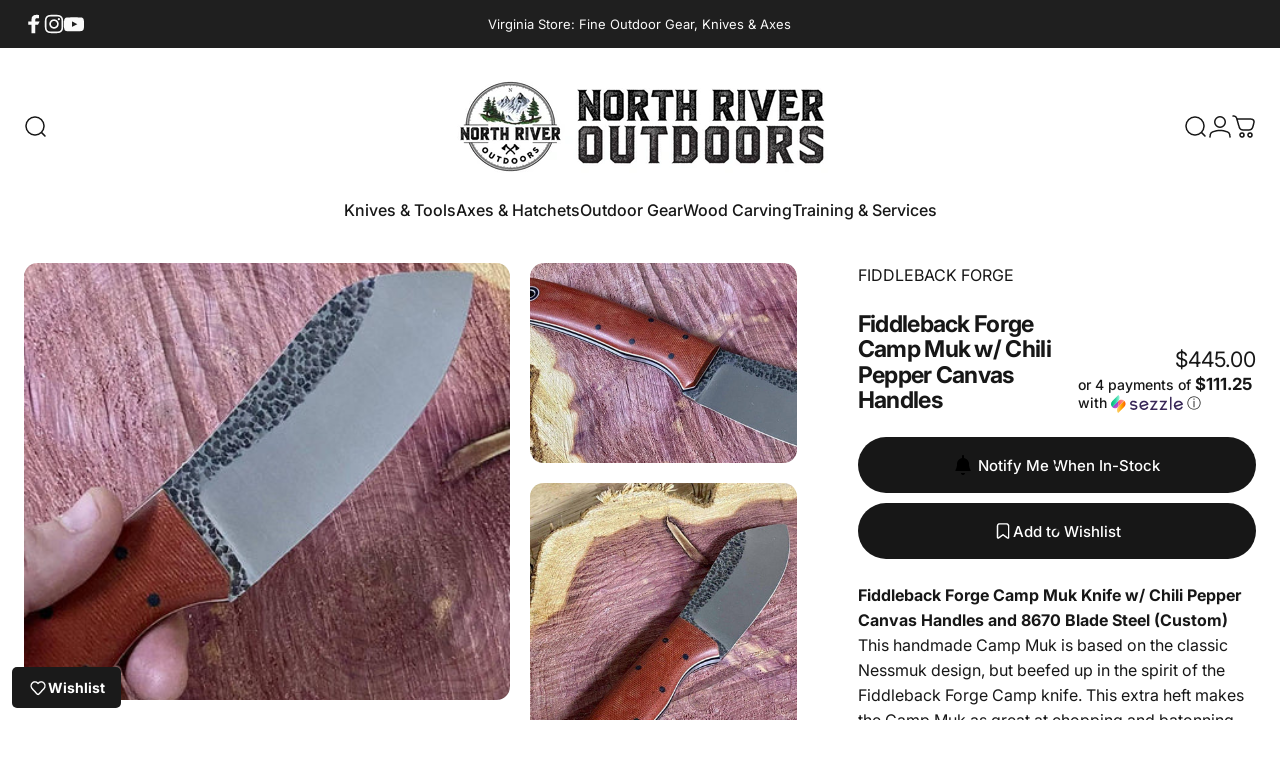

--- FILE ---
content_type: text/javascript
request_url: https://www.northriveroutdoors.com/cdn/shop/t/92/assets/pickup-availability.js?v=156228727908878613521760133953
body_size: -267
content:
customElements.get("pickup-availability")||customElements.define("pickup-availability",class extends HTMLElement{constructor(){super(),this.hasAttribute("available")&&(this.errorHtml=this.querySelector("template").content.firstElementChild.cloneNode(!0),this.onClickRefreshList=this.onClickRefreshList.bind(this),this.fetchAvailability(this.getAttribute("data-variant-id")))}fetchAvailability(variantId){let rootUrl=this.getAttribute("data-root-url");rootUrl.endsWith("/")||(rootUrl=rootUrl+"/");const variantSectionUrl=`${rootUrl}variants/${variantId}/?section_id=pickup-availability`;fetch(variantSectionUrl).then(response=>response.text()).then(responseText=>{const sectionInnerHTML=new DOMParser().parseFromString(responseText,"text/html").querySelector(".shopify-section");this.renderPreview(sectionInnerHTML)}).catch(()=>{const button=this.querySelector("button");button&&button.removeEventListener("click",this.onClickRefreshList),this.renderError()})}onClickRefreshList(){this.fetchAvailability(this.getAttribute("data-variant-id"))}update(variant){variant?.available?this.fetchAvailability(variant.id):(this.innerHTML="",this.removeAttribute("available"),this.setAttribute("hidden",""))}renderError(){this.innerHTML="",this.appendChild(this.errorHtml),this.querySelector("button").addEventListener("click",this.onClickRefreshList)}renderPreview(sectionInnerHTML){const drawer=document.querySelector(".pickup-availability-drawer");if(drawer&&drawer.remove(),!sectionInnerHTML.querySelector(".pickup-availability-preview")){this.innerHTML="",this.removeAttribute("available"),this.setAttribute("hidden","");return}this.innerHTML=sectionInnerHTML.querySelector(".pickup-availability-preview").outerHTML,this.removeAttribute("hidden"),this.setAttribute("available",""),document.body.appendChild(sectionInnerHTML.querySelector(".pickup-availability-drawer"))}});
//# sourceMappingURL=/cdn/shop/t/92/assets/pickup-availability.js.map?v=156228727908878613521760133953
